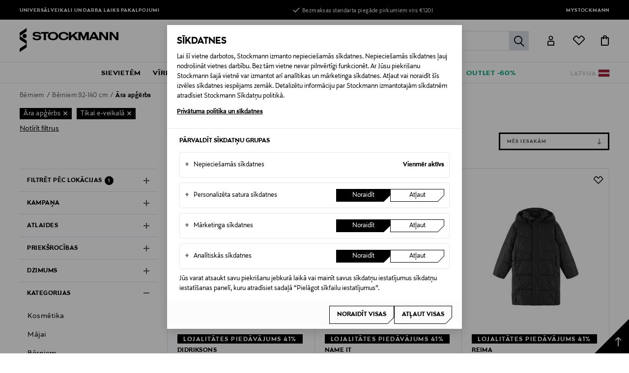

--- FILE ---
content_type: text/javascript; charset=utf-8
request_url: https://e.cquotient.com/recs/bdwn-STBALT/viewed-recently-two?callback=CQuotient._callback0&_=1770049521307&_device=mac&userId=&cookieId=&emailId=&anchors=id%3A%3A%7C%7Csku%3A%3A%7C%7Ctype%3A%3A%7C%7Calt_id%3A%3A&slotId=product-recommendations-search-category2&slotConfigId=Search-categroy2-BA&slotConfigTemplate=slots%2Frecommendation%2FsearchCategory2.isml&ccver=1.03&realm=BDWN&siteId=STBALT&instanceType=prd&v=v3.1.3&json=%7B%22userId%22%3A%22%22%2C%22cookieId%22%3A%22%22%2C%22emailId%22%3A%22%22%2C%22anchors%22%3A%5B%7B%22id%22%3A%22%22%2C%22sku%22%3A%22%22%2C%22type%22%3A%22%22%2C%22alt_id%22%3A%22%22%7D%5D%2C%22slotId%22%3A%22product-recommendations-search-category2%22%2C%22slotConfigId%22%3A%22Search-categroy2-BA%22%2C%22slotConfigTemplate%22%3A%22slots%2Frecommendation%2FsearchCategory2.isml%22%2C%22ccver%22%3A%221.03%22%2C%22realm%22%3A%22BDWN%22%2C%22siteId%22%3A%22STBALT%22%2C%22instanceType%22%3A%22prd%22%2C%22v%22%3A%22v3.1.3%22%7D
body_size: 87
content:
/**/ typeof CQuotient._callback0 === 'function' && CQuotient._callback0({"viewed-recently-two":{"displayMessage":"viewed-recently-two","recs":[],"recoUUID":"5079ae2d-fe00-4e8a-a0f8-6c40b22175ee"}});